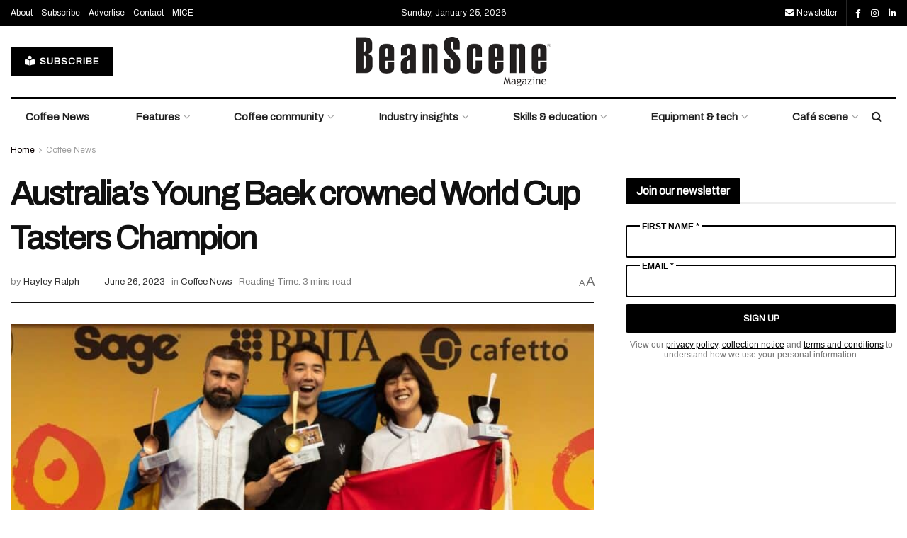

--- FILE ---
content_type: text/html; charset=utf-8
request_url: https://www.google.com/recaptcha/api2/aframe
body_size: 267
content:
<!DOCTYPE HTML><html><head><meta http-equiv="content-type" content="text/html; charset=UTF-8"></head><body><script nonce="sBh2yE96rVpSbQTSmAJWBQ">/** Anti-fraud and anti-abuse applications only. See google.com/recaptcha */ try{var clients={'sodar':'https://pagead2.googlesyndication.com/pagead/sodar?'};window.addEventListener("message",function(a){try{if(a.source===window.parent){var b=JSON.parse(a.data);var c=clients[b['id']];if(c){var d=document.createElement('img');d.src=c+b['params']+'&rc='+(localStorage.getItem("rc::a")?sessionStorage.getItem("rc::b"):"");window.document.body.appendChild(d);sessionStorage.setItem("rc::e",parseInt(sessionStorage.getItem("rc::e")||0)+1);localStorage.setItem("rc::h",'1769308098715');}}}catch(b){}});window.parent.postMessage("_grecaptcha_ready", "*");}catch(b){}</script></body></html>